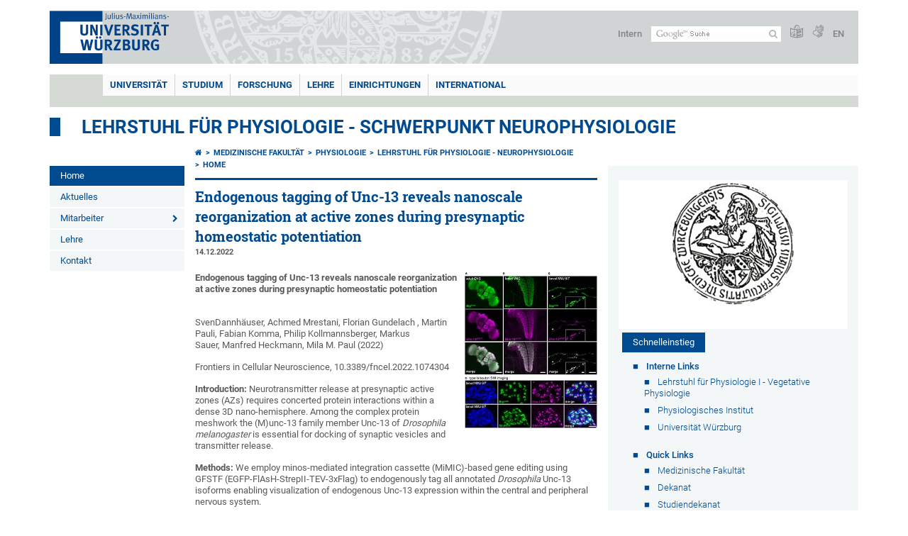

--- FILE ---
content_type: text/html; charset=utf-8
request_url: https://www.med.uni-wuerzburg.de/physiologie/neurophysiologie/home/einzelansicht-publikationen/news/endogenous-tagging-of-unc-13-reveals-nanoscale-reorganization-at-active-zones-during-presynaptic-homeostatic-potentiation/
body_size: 13075
content:
<!DOCTYPE html>
<html dir="ltr" lang="de-DE">
<head>

<meta charset="utf-8">
<!-- 
	This website is powered by TYPO3 - inspiring people to share!
	TYPO3 is a free open source Content Management Framework initially created by Kasper Skaarhoj and licensed under GNU/GPL.
	TYPO3 is copyright 1998-2026 of Kasper Skaarhoj. Extensions are copyright of their respective owners.
	Information and contribution at https://typo3.org/
-->



<title>Endogenous tagging of Unc-13 reveals nanoscale reorganization at active zones during presynaptic homeostatic potentiation - Lehrstuhl für Physiologie - Schwerpunkt Neurophysiologie</title>
<meta http-equiv="x-ua-compatible" content="IE=edge" />
<meta name="generator" content="TYPO3 CMS" />
<meta name="viewport" content="width=device-width, initial-scale=1.0" />
<meta property="og:title" content="Endogenous tagging of Unc-13 reveals nanoscale reorganization at active zones during presynaptic homeostatic potentiation" />
<meta property="og:type" content="article" />
<meta property="og:url" content="https://www.med.uni-wuerzburg.de/physiologie/neurophysiologie/home/einzelansicht-publikationen/news/endogenous-tagging-of-unc-13-reveals-nanoscale-reorganization-at-active-zones-during-presynaptic-homeostatic-potentiation/" />
<meta property="og:image" content="https://www.med.uni-wuerzburg.de/fileadmin/_processed_/a/e/csm_fncel-16-1074304-g002_a78e78347e.jpeg" />
<meta property="og:image:width" content="1200" />
<meta property="og:image:height" content="1409" />
<meta name="twitter:card" content="summary" />
<meta name="date" content="2025-01-14" />


<link rel="stylesheet" href="/typo3temp/assets/compressed/merged-4b37a4b28e2011f9d17d18f413625de8-a90861707536465aaacbf512ee3ae60e.css.gzip?1765952950" media="all">
<link rel="stylesheet" href="/typo3temp/assets/compressed/merged-bd468f30b20fb3c6f9b7630b03866698-2c918c4544e4cf419b5aec44df6138a5.css.gzip?1701247136" media="screen">
<link rel="stylesheet" href="/typo3temp/assets/compressed/merged-21d7f4fc9e3c117c006b7a474b70d346-67702bc64d7a3ad4028482a349dab7c5.css.gzip?1701247136" media="print">



<script src="/typo3temp/assets/compressed/merged-cbc3b9cee04d0b5ce1db5b83afe78ea0-0d2b905a0f6ee977d2e028a16261b062.js.gzip?1701247136"></script>


<link rel="apple-touch-icon" sizes="180x180" href="/typo3conf/ext/uw_sitepackage/Resources/Public/Images/Favicons/apple-touch-icon.png">
        <link rel="icon" type="image/png" sizes="32x32" href="/typo3conf/ext/uw_sitepackage/Resources/Public/Images/Favicons/favicon-32x32.png">
        <link rel="icon" type="image/png" sizes="16x16" href="/typo3conf/ext/uw_sitepackage/Resources/Public/Images/Favicons/favicon-16x16.png">
        <link rel="manifest" href="/typo3conf/ext/uw_sitepackage/Resources/Public/Images/Favicons/manifest.json">
        <link rel="mask-icon" href="/typo3conf/ext/uw_sitepackage/Resources/Public/Images/Favicons/safari-pinned-tab.svg" color="#2b5797">
        <meta name="theme-color" content="#ffffff"><link rel="alternate" type="application/rss+xml" title="RSS-Feed Universität Würzburg: Neuigkeiten" href="https://www.uni-wuerzburg.de/index.php?id=1334&type=100" /><link rel="alternate" type="application/rss+xml" title="RSS-Feed Universität Würzburg: Aktuelle Veranstaltungen" href="https://www.uni-wuerzburg.de/index.php?id=197207&type=151" /><style>
    #mobile-mega-navigation {
        display: none;
    }

    #mobile-mega-navigation.mm-opened {
        display: inherit;
    }
</style>
<!-- Matomo Tracking -->
<script type="text/javascript">
    $.ajax({
        data: {
            "module": "API",
            "method": "UniWueTracking.getTrackingScript",
            "location": window.location.href
        },
        url: "https://webstats.uni-wuerzburg.de",
        dataType: "html",
        success: function(script) {
            $('body').append(script);
        } 
    });
</script>
<!-- End Matomo Tracking -->
<!-- Matomo Tag Manager -->
<script>
  var _mtm = window._mtm = window._mtm || [];
  _mtm.push({'mtm.startTime': (new Date().getTime()), 'event': 'mtm.Start'});
  (function() {
    var d=document, g=d.createElement('script'), s=d.getElementsByTagName('script')[0];
    g.async=true; g.src='https://webstats.uni-wuerzburg.de/js/container_81AEXS1l.js'; s.parentNode.insertBefore(g,s);
  })();
</script>
<!-- End Matomo Tag Manager -->
<link rel="canonical" href="https://www.med.uni-wuerzburg.de/physiologie/neurophysiologie/home/einzelansicht-publikationen/news/endogenous-tagging-of-unc-13-reveals-nanoscale-reorganization-at-active-zones-during-presynaptic-homeostatic-potentiation/"/>

<link rel="alternate" hreflang="de-DE" href="https://www.med.uni-wuerzburg.de/physiologie/neurophysiologie/home/einzelansicht-publikationen/news/endogenous-tagging-of-unc-13-reveals-nanoscale-reorganization-at-active-zones-during-presynaptic-homeostatic-potentiation/"/>
<link rel="alternate" hreflang="en" href="https://www.med.uni-wuerzburg.de/en/department-of-physiology/neurophysiologie/home/publications/news/endogenous-tagging-of-unc-13-reveals-nanoscale-reorganization-at-active-zones-during-presynaptic-homeostatic-potentiation/"/>
<link rel="alternate" hreflang="x-default" href="https://www.med.uni-wuerzburg.de/physiologie/neurophysiologie/home/einzelansicht-publikationen/news/endogenous-tagging-of-unc-13-reveals-nanoscale-reorganization-at-active-zones-during-presynaptic-homeostatic-potentiation/"/>
</head>
<body>
<nav role="presentation" aria-hidden="true" id="mobile-mega-navigation">
    <ul class="first-level"><li><a href="/physiologie/neurophysiologie/" title="Home">Home</a></li><li><a href="/physiologie/neurophysiologie/aktuelles/" title="Aktuelles">Aktuelles</a></li><li><a href="/physiologie/neurophysiologie/mitarbeiter/mitarbeiter-des-lehrstuhls/" title="Mitarbeiter">Mitarbeiter</a><ul class="second-level"><li><a href="/physiologie/neurophysiologie/mitarbeiter/mitarbeiter-des-lehrstuhls/" title="Mitarbeiter des Lehrstuhls">Mitarbeiter des Lehrstuhls</a></li><li><a href="/physiologie/neurophysiologie/mitarbeiter/mitarbeiter-des-instituts/" title="Mitarbeiter des Instituts">Mitarbeiter des Instituts</a></li></ul></li><li><a href="/physiologie/lehre/wintersemester/vorlesungen/" title="Lehre">Lehre</a></li><li><a href="/physiologie/neurophysiologie/kontakt/" title="Kontakt">Kontakt</a></li></ul>
</nav>

<div class="mobile-mega-navigation__additional-data">
    <a href="#page-wrapper" id="close-mobile-navigation" title="Navigation schließen"></a>
    
  
    
      
    
      
        <a href="/en/department-of-physiology/neurophysiologie/home/publications/news/endogenous-tagging-of-unc-13-reveals-nanoscale-reorganization-at-active-zones-during-presynaptic-homeostatic-potentiation/">English</a>
      
    
  

    <a href="https://www.uni-wuerzburg.de/sonstiges/login/" title="Intern">Intern</a>
    
        <a class="page-header__icon-link" title="Zusammenfassung der Webseite in leichter Sprache" href="https://www.uni-wuerzburg.de/sonstiges/barrierefreiheit/leichte-sprache/">
  <span class="icon-easy-to-read"></span>
</a>

    
    
        <a class="page-header__icon-link" title="Zusammenfassung der Webseite in Gebärdensprache" href="https://www.uni-wuerzburg.de/sonstiges/barrierefreiheit/gebaerdenvideos/">
  <span class="icon-sign-language"></span>
</a>

    
    <div>
        <form action="/suche/" class="page-header__search-form" role="search">
    <input type="hidden" name="ie" value="utf-8" />
    <input type="hidden" name="as_sitesearch" value="www.physiologie.uni-wuerzburg.de/"/>
    <div class="page-header__search-form-input">
        <input type="text" name="q" title="" class="page-header__search-input page-header__search-input-de" aria-label="Suche auf Webseite mit Google" />

        <!-- Some IE does not submit a form without a submit button -->
        <input type="submit" value="Suche absenden" style="text-indent:-9999px" class="page-header__search-form-submit"/>
    </div>
</form>

    </div>
</div>


        <header role="banner" class="page-header">
            <a href="#mobile-mega-navigation" id="open-mobile-navigation" title="Navigation öffnen oder schließen"><span></span><span></span><span></span></a>
            <div class="page-header__logo">
                <a class="page-header__logo-link" href="https://www.uni-wuerzburg.de/">
                    <img src="/typo3conf/ext/uw_sitepackage/Resources/Public/Images/uni-wuerzburg-logo.svg" alt="Zur Startseite" class="page-header__logo-full ">

                </a>
            </div>
            
            <div class="page-header__menu">
                <ul>
                    <li><a href="https://www.uni-wuerzburg.de/sonstiges/login/" title="Intern">Intern</a></li>
                    <li>
                        <form action="/suche/" class="page-header__search-form" role="search">
    <input type="hidden" name="ie" value="utf-8" />
    <input type="hidden" name="as_sitesearch" value="www.physiologie.uni-wuerzburg.de/"/>
    <div class="page-header__search-form-input">
        <input type="text" name="q" title="" class="page-header__search-input page-header__search-input-de" aria-label="Suche auf Webseite mit Google" />

        <!-- Some IE does not submit a form without a submit button -->
        <input type="submit" value="Suche absenden" style="text-indent:-9999px" class="page-header__search-form-submit"/>
    </div>
</form>

                    </li>
                    
                        <li>
                            <a class="page-header__icon-link" title="Zusammenfassung der Webseite in leichter Sprache" href="https://www.uni-wuerzburg.de/sonstiges/barrierefreiheit/leichte-sprache/">
  <span class="icon-easy-to-read"></span>
</a>

                        </li>
                    
                    
                        <li>
                            <a class="page-header__icon-link" title="Zusammenfassung der Webseite in Gebärdensprache" href="https://www.uni-wuerzburg.de/sonstiges/barrierefreiheit/gebaerdenvideos/">
  <span class="icon-sign-language"></span>
</a>

                        </li>
                    
                    <li>
                        
  
    
      
    
      
        <a href="/en/department-of-physiology/neurophysiologie/home/publications/news/endogenous-tagging-of-unc-13-reveals-nanoscale-reorganization-at-active-zones-during-presynaptic-homeostatic-potentiation/">EN</a>
      
    
  

                    </li>
                </ul>
            </div>
        </header>
    

<div id="page-wrapper" data-label-next="Nächstes Element" data-label-prev="Vorheriges Element">
    <div class="hero-element">
    <nav role="navigation" class="mega-navigation"><ul class="mega-navigation__menu-level1"><li class="mega-navigation__link-level1 has-sub" aria-haspopup="true" aria-expanded="false"><a href="https://www.uni-wuerzburg.de/" title="Universität" class="level1">Universität</a><div class="mega-navigation__submenu-container"><div class="col"><ul><li class="mega-navigation__link-level2 bold"><a href="https://www.uni-wuerzburg.de/aktuelles/"><span class="icon-chevron-right"></span>Aktuelles</a><li class="mega-navigation__link-level2"><a href="https://www.uni-wuerzburg.de/aktuelles/pressemitteilungen/archiv/"><span class="icon-chevron-right"></span>Pressemitteilungen</a></li><li class="mega-navigation__link-level2"><a href="https://www.uni-wuerzburg.de/aktuelles/einblick/"><span class="icon-chevron-right"></span>einBLICK-Magazin</a></li><li class="mega-navigation__link-level2"><a href="https://www.uni-wuerzburg.de/presse/aktuell/pressespiegel/"><span class="icon-chevron-right"></span>Pressespiegel</a></li><li class="mega-navigation__link-level2"><a href="https://www.uni-wuerzburg.de/aktuelles/podcast/"><span class="icon-chevron-right"></span>JMU Podcast</a></li><li class="mega-navigation__link-level2"><a href="https://www.uni-wuerzburg.de/aktuelles/veranstaltungen/"><span class="icon-chevron-right"></span>Veranstaltungen</a></li><li class="mega-navigation__link-level2"><a href="https://www.uni-wuerzburg.de/karriere/"><span class="icon-chevron-right"></span>Karriereportal</a></li></li></ul></div><div class="col"><ul><li class="mega-navigation__link-level2 bold"><a href="https://www.uni-wuerzburg.de/universitaet/"><span class="icon-chevron-right"></span>Die JMU</a><li class="mega-navigation__link-level2"><a href="https://www.uni-wuerzburg.de/universitaet/universitaetsleitung/"><span class="icon-chevron-right"></span>Universitätsleitung</a></li><li class="mega-navigation__link-level2"><a href="https://www.uni-wuerzburg.de/universitaet/zahlen/"><span class="icon-chevron-right"></span>Zahlen und Fakten</a></li><li class="mega-navigation__link-level2"><a href="https://www.uni-wuerzburg.de/chancengleichheit/"><span class="icon-chevron-right"></span>Chancengleichheit</a></li><li class="mega-navigation__link-level2"><a href="https://www.uni-wuerzburg.de/chancengleichheit/familiengerechte-universitaet/"><span class="icon-chevron-right"></span>Familiengerechte Universität</a></li><li class="mega-navigation__link-level2"><a href="https://www.uni-wuerzburg.de/qm/"><span class="icon-chevron-right"></span>Qualitätsmanagement</a></li><li class="mega-navigation__link-level2"><a href="https://www.uni-wuerzburg.de/personalentwicklung/"><span class="icon-chevron-right"></span>Personalentwicklung</a></li><li class="mega-navigation__link-level2"><a href="https://www.uni-wuerzburg.de/pse/"><span class="icon-chevron-right"></span>Lehrerbildung</a></li></li><li class="mega-navigation__link-level2 bold"><a href="https://www.uni-wuerzburg.de/einrichtungen/fakultaeten/"><span class="icon-chevron-right"></span>Fakultäten</a></li></ul></div><div class="col"><ul><li class="mega-navigation__link-level2 bold"><a href="https://www.uni-wuerzburg.de/universitaet/nachhaltigkeit/"><span class="icon-chevron-right"></span>Nachhaltigkeit</a></li><li class="mega-navigation__link-level2 bold"><a href="https://www.uni-wuerzburg.de/transfer/"><span class="icon-chevron-right"></span>Transfer</a></li><li class="mega-navigation__link-level2 bold"><a href="https://www.uni-wuerzburg.de/unternehmenundfoerderer/"><span class="icon-chevron-right"></span>Unternehmen und Förderer</a><li class="mega-navigation__link-level2"><a href="https://www.uni-wuerzburg.de/deutschlandstipendium/"><span class="icon-chevron-right"></span>Deutschland-Stipendium</a></li><li class="mega-navigation__link-level2"><a href="https://uni-wuerzburg-gmbh.de/jobmesse/"><span class="icon-chevron-right"></span>Jobmesse Study&Stay</a></li><li class="mega-navigation__link-level2"><a href="https://www.uni-wuerzburg.de/unibund" target="_blank"><span class="icon-chevron-right"></span>Universitätsbund</a></li><li class="mega-navigation__link-level2"><a href="https://www.uni-wuerzburg.de/stipendien/stipendien-inland/kurzinfos-zu-den-foerdereinrichtungen/"><span class="icon-chevron-right"></span>Stiftungen</a></li></li></ul></div><div class="col"><ul><li class="mega-navigation__link-level2 bold"><a href="https://www.uni-wuerzburg.de/sonstiges/lageplan/"><span class="icon-chevron-right"></span>Standorte und Anfahrt</a></li><li class="mega-navigation__link-level2 bold"><a href="https://www.uni-wuerzburg.de/sonstiges/kontakt/"><span class="icon-chevron-right"></span>Kontakt</a><li class="mega-navigation__link-level2"><a href="https://www.uni-wuerzburg.de/universitaet/gaeste-stadt-region/"><span class="icon-chevron-right"></span>Gäste und Besucher</a></li><li class="mega-navigation__link-level2"><a href="https://www.uni-wuerzburg.de/verwaltung/agtu/aufgaben/gesundheitsschutz/hilfe-im-notfall/"><span class="icon-chevron-right"></span>Hilfe im Notfall</a></li><li class="mega-navigation__link-level2"><a href="https://www.uni-wuerzburg.de/beschaeftigte/"><span class="icon-chevron-right"></span>Informationen für Beschäftigte</a></li><li class="mega-navigation__link-level2"><a href="https://www.uni-wuerzburg.de/presse/"><span class="icon-chevron-right"></span>Pressestelle</a></li><li class="mega-navigation__link-level2"><a href="https://www.uni-wuerzburg.de/studium/zsb/"><span class="icon-chevron-right"></span>Studienberatung</a></li><li class="mega-navigation__link-level2"><a href="https://www.uni-wuerzburg.de/verwaltung/stoerungen/"><span class="icon-chevron-right"></span>Störungsannahme Technischer Betrieb</a></li><li class="mega-navigation__link-level2"><a href="https://wueaddress.uni-wuerzburg.de/"><span class="icon-chevron-right"></span>Telefon- und Adressverzeichnis</a></li></li></ul></div><div class="clear"></div></div></li><li class="mega-navigation__link-level1 has-sub" aria-haspopup="true" aria-expanded="false"><a href="https://www.uni-wuerzburg.de/studium/" title="Studium" class="level1">Studium</a><div class="mega-navigation__submenu-container"><div class="col"><ul><li class="mega-navigation__link-level2 bold"><a href="https://www.uni-wuerzburg.de/studium/wegweiser/"><span class="icon-chevron-right"></span>Dein Wegweiser ins Studium</a><li class="mega-navigation__link-level2"><a href="https://www.uni-wuerzburg.de/studium/studienangelegenheiten/bewerbung-und-einschreibung/"><span class="icon-chevron-right"></span>Bewerben und einschreiben</a></li><li class="mega-navigation__link-level2"><a href="https://www.uni-wuerzburg.de/international/studieren-im-ausland/"><span class="icon-chevron-right"></span>Im Ausland studieren</a></li><li class="mega-navigation__link-level2"><a href="https://www.uni-wuerzburg.de/universitaet/gaeste-stadt-region/"><span class="icon-chevron-right"></span>Leben in Würzburg</a></li><li class="mega-navigation__link-level2"><a href="https://www.uni-wuerzburg.de/studium/angebot/"><span class="icon-chevron-right"></span>Studienangebot</a></li><li class="mega-navigation__link-level2"><a href="https://www.uni-wuerzburg.de/studium/zsb/"><span class="icon-chevron-right"></span>Studienberatung</a></li></li></ul></div><div class="col"><ul><li class="mega-navigation__link-level2 bold"><a href="https://www.uni-wuerzburg.de/studium/studienbeginn/"><span class="icon-chevron-right"></span>Studienbeginn</a><li class="mega-navigation__link-level2"><a href="https://www.uni-wuerzburg.de/studium/zsb/info/checkliste/"><span class="icon-chevron-right"></span>Erste Schritte</a></li></li><li class="mega-navigation__link-level2 bold"><a href="https://www.uni-wuerzburg.de/studium/angebote/"><span class="icon-chevron-right"></span>Angebote für</a><li class="mega-navigation__link-level2"><a href="https://www.uni-wuerzburg.de/studium/generale/"><span class="icon-chevron-right"></span>Gasthörer</a></li><li class="mega-navigation__link-level2"><a href="https://www.uni-wuerzburg.de/pse/"><span class="icon-chevron-right"></span>Lehrkräfte</a></li><li class="mega-navigation__link-level2"><a href="https://www.uni-wuerzburg.de/studium/zsb/veranst/projekte/"><span class="icon-chevron-right"></span>Schüler und Kinder</a></li></li><li class="mega-navigation__link-level2 bold"><a href="https://www.uni-wuerzburg.de/stipendien/"><span class="icon-chevron-right"></span>Stipendien</a></li></ul></div><div class="col"><ul><li class="mega-navigation__link-level2 bold"><a href="https://www.uni-wuerzburg.de/studium/im-studium/"><span class="icon-chevron-right"></span>Im Studium</a><li class="mega-navigation__link-level2"><a href="https://www.uni-wuerzburg.de/lehre/betreuen-und-beraten/beratungsstellen-an-der-jmu/"><span class="icon-chevron-right"></span>Beratung und Betreuung</a></li><li class="mega-navigation__link-level2"><a href="https://www.uni-wuerzburg.de/studium/studienangelegenheiten/fristen-und-termine/"><span class="icon-chevron-right"></span>Fristen und Termine</a></li><li class="mega-navigation__link-level2"><a href="https://www.uni-wuerzburg.de/studium/im-studium/kurse/"><span class="icon-chevron-right"></span>Kurse und Zusatzqualifikationen</a></li><li class="mega-navigation__link-level2"><a href="https://www.uni-wuerzburg.de/studium/im-studium/"><span class="icon-chevron-right"></span>Online-Dienste</a></li><li class="mega-navigation__link-level2"><a href="https://www.uni-wuerzburg.de/studium/pruefungsamt/"><span class="icon-chevron-right"></span>Prüfungsangelegenheiten</a></li><li class="mega-navigation__link-level2"><a href="https://www.uni-wuerzburg.de/studium/studienangelegenheiten/"><span class="icon-chevron-right"></span>Studienangelegenheiten</a></li><li class="mega-navigation__link-level2"><a href="https://wuestudy.zv.uni-wuerzburg.de/qisserver/pages/cm/exa/coursecatalog/showCourseCatalog.xhtml?_flowId=showCourseCatalog-flow&amp;_flowExecutionKey=e2s1"><span class="icon-chevron-right"></span>Vorlesungsverzeichnis</a></li></li></ul></div><div class="col"><ul><li class="mega-navigation__link-level2 bold"><a href="https://www.uni-wuerzburg.de/studium/nach-dem-studium/"><span class="icon-chevron-right"></span>Nach dem Studium</a><li class="mega-navigation__link-level2"><a href="https://www.uni-wuerzburg.de/alumni/"><span class="icon-chevron-right"></span>Alumni-Verein</a></li><li class="mega-navigation__link-level2"><a href="https://www.uni-wuerzburg.de/career/"><span class="icon-chevron-right"></span>Career Centre</a></li><li class="mega-navigation__link-level2"><a href="https://www.uni-wuerzburg.de/sft/gruendungsfoerderung/"><span class="icon-chevron-right"></span>Gründungsberatung</a></li><li class="mega-navigation__link-level2"><a href="https://www.uni-wuerzburg.de/studium/studienangelegenheiten/promotionsstudium/"><span class="icon-chevron-right"></span>Promotion</a></li><li class="mega-navigation__link-level2"><a href="https://www.uni-wuerzburg.de/graduate-academy/"><span class="icon-chevron-right"></span>Graduate Academy</a></li></li></ul></div><div class="clear"></div></div></li><li class="mega-navigation__link-level1 has-sub" aria-haspopup="true" aria-expanded="false"><a href="https://www.uni-wuerzburg.de/forschung/" title="Forschung" class="level1">Forschung</a><div class="mega-navigation__submenu-container"><div class="col"><ul><li class="mega-navigation__link-level2 bold"><a href="https://www.uni-wuerzburg.de/forschung/forschungsprofil/"><span class="icon-chevron-right"></span>Forschungsprofil</a></li><li class="mega-navigation__link-level2 bold"><a href="https://www.uni-wuerzburg.de/forschung/forschungsinfrastrukturen/"><span class="icon-chevron-right"></span>Forschungsinfrastrukturen</a></li><li class="mega-navigation__link-level2 bold"><a href="https://www.uni-wuerzburg.de/forschung/auszeichnungen/"><span class="icon-chevron-right"></span>Auszeichnungen und Rankings</a></li><li class="mega-navigation__link-level2 bold"><a href="https://www.uni-wuerzburg.de/exzellenz/"><span class="icon-chevron-right"></span>Exzellenzstrategie</a><li class="mega-navigation__link-level2"><a href="https://www.ctqmat.de/de/home"><span class="icon-chevron-right"></span>Exzellenzcluster ctd.qmat</a></li><li class="mega-navigation__link-level2"><a href="https://www.uni-wuerzburg.de/nucleate/"><span class="icon-chevron-right"></span>Exzellenzcluster NUCLEATE</a></li></li></ul></div><div class="col"><ul><li class="mega-navigation__link-level2 bold"><a href="https://www.uni-wuerzburg.de/forschung/unsere-forschungsprojekte/"><span class="icon-chevron-right"></span>Forschungsprojekte</a></li><li class="mega-navigation__link-level2 bold"><a href="https://www.uni-wuerzburg.de/transfer/"><span class="icon-chevron-right"></span>Forschungs- und Technologietransfer</a></li><li class="mega-navigation__link-level2 bold"><a href="https://www.uni-wuerzburg.de/forschung/internationales/"><span class="icon-chevron-right"></span>Angebote für Gastwissenschaftlerinnen und Gastwissenschaftler</a></li><li class="mega-navigation__link-level2 bold"><a href="https://www.uni-wuerzburg.de/forschung/verantwortung/"><span class="icon-chevron-right"></span>Verantwortung in der Forschung</a></li></ul></div><div class="col"><ul><li class="mega-navigation__link-level2 bold"><a href="https://www.uni-wuerzburg.de/forschung/foerderung-im-fruehen-karrierestadium/"><span class="icon-chevron-right"></span>Förderung im frühen Karrierestadium</a><li class="mega-navigation__link-level2"><a href="https://www.graduateschools.uni-wuerzburg.de/"><span class="icon-chevron-right"></span>Graduate Schools</a></li><li class="mega-navigation__link-level2"><a href="https://www.uni-wuerzburg.de/graduate-academy/"><span class="icon-chevron-right"></span>Graduate Academy</a></li><li class="mega-navigation__link-level2"><a href="https://www.uni-wuerzburg.de/forschung/foerderung-im-fruehen-karrierestadium/postdocs/"><span class="icon-chevron-right"></span>Postdoc-Netzwerk</a></li><li class="mega-navigation__link-level2"><a href="https://www.uni-wuerzburg.de/forschung/foerderung-im-fruehen-karrierestadium/nachwuchsgruppen/"><span class="icon-chevron-right"></span>Nachwuchsgruppen</a></li></li></ul></div><div class="clear"></div></div></li><li class="mega-navigation__link-level1 has-sub" aria-haspopup="true" aria-expanded="false"><a href="https://www.uni-wuerzburg.de/lehre/" title="Lehre" class="level1">Lehre</a><div class="mega-navigation__submenu-container"><div class="col"><ul><li class="mega-navigation__link-level2 bold"><a href="https://www.uni-wuerzburg.de/lehre/profil/"><span class="icon-chevron-right"></span>Profil</a><li class="mega-navigation__link-level2"><a href="https://www.uni-wuerzburg.de/lehre/profil/qualitaetsziele/"><span class="icon-chevron-right"></span>Qualitätsziele</a></li><li class="mega-navigation__link-level2"><a href="https://www.uni-wuerzburg.de/lehre/profil/internationalisierung-der-hochschullehre/"><span class="icon-chevron-right"></span>Internationalisierung der Lehre</a></li></li><li class="mega-navigation__link-level2 bold"><a href="https://www.uni-wuerzburg.de/qm/"><span class="icon-chevron-right"></span>Qualität in Studium und Lehre</a><li class="mega-navigation__link-level2"><a href="https://www.uni-wuerzburg.de/qm/qualitaetsmanagement-fuer-studium-und-lehre/"><span class="icon-chevron-right"></span>Qualitätsmanagement</a></li><li class="mega-navigation__link-level2"><a href="https://www.uni-wuerzburg.de/qm/studiengangentwicklung/"><span class="icon-chevron-right"></span>Studiengangentwicklung</a></li><li class="mega-navigation__link-level2"><a href="https://www.uni-wuerzburg.de/qm/akkreditierung/"><span class="icon-chevron-right"></span>Zertifizierung und Akkreditierung</a></li></li></ul></div><div class="col"><ul><li class="mega-navigation__link-level2 bold"><a href="https://www.uni-wuerzburg.de/lehre/lehren/"><span class="icon-chevron-right"></span>Lehren</a><li class="mega-navigation__link-level2"><a href="https://www.uni-wuerzburg.de/lehre/lehren/rahmenbedingungen/"><span class="icon-chevron-right"></span>Rahmenbedingungen</a></li><li class="mega-navigation__link-level2"><a href="https://www.uni-wuerzburg.de/lehre/lehren/lernziele/"><span class="icon-chevron-right"></span>Lernziele</a></li><li class="mega-navigation__link-level2"><a href="https://www.uni-wuerzburg.de/lehre/lehre-innovativ/lehr-lern-aktivitaeten/"><span class="icon-chevron-right"></span>Lehr-Lern-Aktivitäten</a></li><li class="mega-navigation__link-level2"><a href="https://www.uni-wuerzburg.de/lehre/lehren/pruefen/"><span class="icon-chevron-right"></span>Prüfen</a></li><li class="mega-navigation__link-level2"><a href="https://www.uni-wuerzburg.de/lehre/lehren/evaluieren/"><span class="icon-chevron-right"></span>Evaluieren</a></li></li><li class="mega-navigation__link-level2 bold"><a href="https://www.uni-wuerzburg.de/lehre/lehre-innovativ/"><span class="icon-chevron-right"></span>Lehre innovativ</a><li class="mega-navigation__link-level2"><a href="https://www.uni-wuerzburg.de/lehre/lehre-innovativ/lehrpreise/"><span class="icon-chevron-right"></span>Lehrpreise</a></li><li class="mega-navigation__link-level2"><a href="https://www.uni-wuerzburg.de/lehre/lehre-innovativ/ideenpool-fuer-gute-lehre/"><span class="icon-chevron-right"></span>Ideenpool für gute Lehre</a></li></li></ul></div><div class="col"><ul><li class="mega-navigation__link-level2 bold"><a href="https://www.uni-wuerzburg.de/lehre/weiterbilden/"><span class="icon-chevron-right"></span>Weiterbilden</a><li class="mega-navigation__link-level2"><a href="https://www.uni-wuerzburg.de/zbl/hochschuldidaktik/"><span class="icon-chevron-right"></span>Hochschuldidaktik</a></li><li class="mega-navigation__link-level2"><a href="https://www.uni-wuerzburg.de/pse/"><span class="icon-chevron-right"></span>Lehrerbildung</a></li><li class="mega-navigation__link-level2"><a href="https://www.rz.uni-wuerzburg.de/dienste/multimedia/"><span class="icon-chevron-right"></span>IT-Kurse und Multimedia</a></li></li><li class="mega-navigation__link-level2 bold"><a href="https://www.uni-wuerzburg.de/lehre/betreuen-und-beraten/"><span class="icon-chevron-right"></span>Betreuen und Beraten</a></li></ul></div><div class="col"><ul><li class="mega-navigation__link-level2 bold"><a href="https://www.uni-wuerzburg.de/lehre/"><span class="icon-chevron-right"></span>Service für Lehrende</a><li class="mega-navigation__link-level2"><a href="https://www.uni-wuerzburg.de/lehre/aktuelles/meldungen/"><span class="icon-chevron-right"></span>Ausschreibungen</a></li><li class="mega-navigation__link-level2"><a href="https://www.uni-wuerzburg.de/einrichtungen/ueberblick/"><span class="icon-chevron-right"></span>Einrichtungen</a></li><li class="mega-navigation__link-level2"><a href="https://www.uni-wuerzburg.de/lehre/glossar-lehre/"><span class="icon-chevron-right"></span>Glossar Lehre</a></li><li class="mega-navigation__link-level2"><a href="https://www.rz.uni-wuerzburg.de/dienste/multimedia/videostreaming/"><span class="icon-chevron-right"></span>Lecture</a></li><li class="mega-navigation__link-level2"><a href="https://wuecampus.uni-wuerzburg.de"><span class="icon-chevron-right"></span>WueCampus</a></li><li class="mega-navigation__link-level2"><a href="http://wuestudy.uni-wuerzburg.de"><span class="icon-chevron-right"></span>WueStudy</a></li></li><li class="mega-navigation__link-level2 bold"><a href="https://www.uni-wuerzburg.de/lehre/aktuelles/meldungen/"><span class="icon-chevron-right"></span>Aktuelles aus der Lehre</a></li></ul></div><div class="clear"></div></div></li><li class="mega-navigation__link-level1 has-sub" aria-haspopup="true" aria-expanded="false"><a href="https://www.uni-wuerzburg.de/einrichtungen/" title="Einrichtungen" class="level1">Einrichtungen</a><div class="mega-navigation__submenu-container"><div class="col"><ul><li class="mega-navigation__link-level2 bold"><a href="https://www.uni-wuerzburg.de/einrichtungen/ueberblick/"><span class="icon-chevron-right"></span>Einrichtungen im Überblick</a></li><li class="mega-navigation__link-level2 bold"><a href="https://www.uni-wuerzburg.de/universitaet/"><span class="icon-chevron-right"></span>Universität</a><li class="mega-navigation__link-level2"><a href="https://www.uni-wuerzburg.de/universitaet/universitaetsleitung/"><span class="icon-chevron-right"></span>Universitätsleitung</a></li><li class="mega-navigation__link-level2"><a href="https://www.uni-wuerzburg.de/einrichtungen/ueberblick/"><span class="icon-chevron-right"></span>Beauftragte und Vertretungen</a></li><li class="mega-navigation__link-level2"><a href="https://www.uni-wuerzburg.de/einrichtungen/ueberblick/"><span class="icon-chevron-right"></span>Gremien</a></li><li class="mega-navigation__link-level2"><a href="https://www.uni-wuerzburg.de/stuv/"><span class="icon-chevron-right"></span>Studierendenvertretung</a></li><li class="mega-navigation__link-level2"><a href="https://www.uni-wuerzburg.de/verwaltung/"><span class="icon-chevron-right"></span>Zentralverwaltung</a></li></li><li class="mega-navigation__link-level2 bold"><a href="https://www.uni-wuerzburg.de/forschung/forschungsinfrastrukturen/"><span class="icon-chevron-right"></span>Wissenschaftliche Einrichtungen</a></li></ul></div><div class="col"><ul><li class="mega-navigation__link-level2 bold"><a href="https://www.uni-wuerzburg.de/einrichtungen/fakultaeten/"><span class="icon-chevron-right"></span>Fakultäten</a><li class="mega-navigation__link-level2"><a href="https://www.biologie.uni-wuerzburg.de/"><span class="icon-chevron-right"></span>Biologie</a></li><li class="mega-navigation__link-level2"><a href="https://www.chemie.uni-wuerzburg.de/"><span class="icon-chevron-right"></span>Chemie und Pharmazie</a></li><li class="mega-navigation__link-level2"><a href="https://www.hw.uni-wuerzburg.de/"><span class="icon-chevron-right"></span>Humanwissenschaften</a></li><li class="mega-navigation__link-level2"><a href="https://www.theologie.uni-wuerzburg.de/"><span class="icon-chevron-right"></span>Katholische Theologie</a></li><li class="mega-navigation__link-level2"><a href="https://www.mathematik-informatik.uni-wuerzburg.de/"><span class="icon-chevron-right"></span>Mathematik und Informatik</a></li><li class="mega-navigation__link-level2"><a href="/"><span class="icon-chevron-right"></span>Medizin</a></li><li class="mega-navigation__link-level2"><a href="https://www.phil.uni-wuerzburg.de/"><span class="icon-chevron-right"></span>Philosophische Fakultät</a></li><li class="mega-navigation__link-level2"><a href="https://www.physik.uni-wuerzburg.de/"><span class="icon-chevron-right"></span>Physik und Astronomie</a></li><li class="mega-navigation__link-level2"><a href="https://www.jura.uni-wuerzburg.de/"><span class="icon-chevron-right"></span>Rechtswissenschaften</a></li><li class="mega-navigation__link-level2"><a href="https://www.wiwi.uni-wuerzburg.de/"><span class="icon-chevron-right"></span>Wirtschaftswissenschaften</a></li></li></ul></div><div class="col"><ul><li class="mega-navigation__link-level2 bold"><a href="https://www.uni-wuerzburg.de/einrichtungen/museen/"><span class="icon-chevron-right"></span>Museen und Sammlungen</a></li><li class="mega-navigation__link-level2 bold"><a href="https://www.uni-wuerzburg.de/einrichtungen/bgw/"><span class="icon-chevron-right"></span>Botanischer Garten</a></li><li class="mega-navigation__link-level2 bold"><a href="https://www.uni-wuerzburg.de/einrichtungen/ueberblick/"><span class="icon-chevron-right"></span>Weitere Einrichtungen</a><li class="mega-navigation__link-level2"><a href="https://www.uni-wuerzburg.de/einrichtungen/ueberblick/"><span class="icon-chevron-right"></span>Beratung</a></li><li class="mega-navigation__link-level2"><a href="https://www.uni-wuerzburg.de/chancengleichheit/"><span class="icon-chevron-right"></span>Chancengleichheit</a></li><li class="mega-navigation__link-level2"><a href="https://www.uni-wuerzburg.de/personalentwicklung/"><span class="icon-chevron-right"></span>Fort- und Weiterbildung</a></li><li class="mega-navigation__link-level2"><a href="https://www.uni-wuerzburg.de/international/"><span class="icon-chevron-right"></span>Internationaler Austausch</a></li></li></ul></div><div class="col"><ul><li class="mega-navigation__link-level2 bold"><a href="https://www.uni-wuerzburg.de/einrichtungen/ueberblick/"><span class="icon-chevron-right"></span>Service</a><li class="mega-navigation__link-level2"><a href="https://www.uni-wuerzburg.de/alumni/"><span class="icon-chevron-right"></span>Alumni-Verein</a></li><li class="mega-navigation__link-level2"><a href="https://www.hochschulsport-wuerzburg.de/"><span class="icon-chevron-right"></span>Hochschulsport</a></li><li class="mega-navigation__link-level2"><a href="https://www.uni-wuerzburg.de/presse/"><span class="icon-chevron-right"></span>Pressestelle</a></li><li class="mega-navigation__link-level2"><a href="https://www.rz.uni-wuerzburg.de/"><span class="icon-chevron-right"></span>Rechenzentrum</a></li><li class="mega-navigation__link-level2"><a href="https://www.uni-wuerzburg.de/verwaltung/technischer-betrieb/"><span class="icon-chevron-right"></span>Technischer Betrieb</a></li><li class="mega-navigation__link-level2"><a href="https://unishop.uni-wuerzburg-gmbh.de/"><span class="icon-chevron-right"></span>Unishop</a></li><li class="mega-navigation__link-level2"><a href="https://www.uni-wuerzburg.de/uniarchiv/"><span class="icon-chevron-right"></span>Universitätsarchiv</a></li><li class="mega-navigation__link-level2"><a href="https://www.bibliothek.uni-wuerzburg.de/"><span class="icon-chevron-right"></span>Universitätsbibliothek</a></li><li class="mega-navigation__link-level2"><a href="https://www.wup.uni-wuerzburg.de/"><span class="icon-chevron-right"></span>University Press</a></li><li class="mega-navigation__link-level2"><a href="https://www.uni-wuerzburg.de/zfs/"><span class="icon-chevron-right"></span>Zentrum für Sprachen</a></li></li></ul></div><div class="clear"></div></div></li><li class="mega-navigation__link-level1 has-sub" aria-haspopup="true" aria-expanded="false"><a href="https://www.uni-wuerzburg.de/international/" title="International" class="level1">International</a><div class="mega-navigation__submenu-container"><div class="col"><ul><li class="mega-navigation__link-level2 bold"><a href="https://www.uni-wuerzburg.de/international/studieren-im-ausland/"><span class="icon-chevron-right"></span>Studieren im Ausland</a><li class="mega-navigation__link-level2"><a href="https://www.uni-wuerzburg.de/international/studieren-im-ausland/praktika/"><span class="icon-chevron-right"></span>Auslandspraktika</a></li><li class="mega-navigation__link-level2"><a href="https://www.uni-wuerzburg.de/international/studieren-im-ausland/bewerbung-formulare-downloads/"><span class="icon-chevron-right"></span>Bewerbung und Formulare</a></li><li class="mega-navigation__link-level2"><a href="https://www.uni-wuerzburg.de/gsik/"><span class="icon-chevron-right"></span>Interkulturelle Kompetenz</a></li><li class="mega-navigation__link-level2"><a href="https://www.uni-wuerzburg.de/zfs/sprachen/"><span class="icon-chevron-right"></span>Sprachkurse</a></li></li></ul></div><div class="col"><ul><li class="mega-navigation__link-level2 bold"><a href="https://www.uni-wuerzburg.de/international/studieren-in-wuerzburg/"><span class="icon-chevron-right"></span>Studieren in Würzburg</a><li class="mega-navigation__link-level2"><a href="https://www.uni-wuerzburg.de/studium/studienangelegenheiten/studium-mit-abschlussziel/"><span class="icon-chevron-right"></span>Vollstudium</a></li><li class="mega-navigation__link-level2"><a href="https://www.uni-wuerzburg.de/international/studieren-in-wuerzburg/austauschstudium/"><span class="icon-chevron-right"></span>Austauschstudium</a></li><li class="mega-navigation__link-level2"><a href="https://www.uni-wuerzburg.de/zfs/sprachen/deutsch-als-fremdsprache/"><span class="icon-chevron-right"></span>Deutsch als Fremdsprache</a></li><li class="mega-navigation__link-level2"><a href="https://www.uni-wuerzburg.de/studium/angebot/modulstudien/"><span class="icon-chevron-right"></span>Modulstudien</a></li><li class="mega-navigation__link-level2"><a href="https://www.uni-wuerzburg.de/stuv/referat-ak/win/"><span class="icon-chevron-right"></span>Student Group</a></li></li></ul></div><div class="col"><ul><li class="mega-navigation__link-level2 bold"><a href="https://www.uni-wuerzburg.de/international/dozierenden-und-mitarbeitendenmobilitaet/"><span class="icon-chevron-right"></span>Forschen und Lehren im Ausland</a><li class="mega-navigation__link-level2"><a href="https://www.uni-wuerzburg.de/international/dozierenden-und-mitarbeitendenmobilitaet/dozierendenmobilitaet-sta/"><span class="icon-chevron-right"></span>Kurzzeitdozenturen (STA)</a></li><li class="mega-navigation__link-level2"><a href="https://www.uni-wuerzburg.de/international/dozierenden-und-mitarbeitendenmobilitaet/staff-training-mobility-stt/"><span class="icon-chevron-right"></span>Personalmobilität (STT)</a></li><li class="mega-navigation__link-level2"><a href="https://www.uni-wuerzburg.de/zfs/sprachen/"><span class="icon-chevron-right"></span>Sprachkurse</a></li></li><li class="mega-navigation__link-level2 bold"><a href="https://www.uni-wuerzburg.de/universitaet/gaeste-stadt-region/"><span class="icon-chevron-right"></span>Forschen in Würzburg</a><li class="mega-navigation__link-level2"><a href="https://www.uni-wuerzburg.de/zfs/sprachen/deutsch-als-fremdsprache/"><span class="icon-chevron-right"></span>Deutsch als Fremdsprache</a></li><li class="mega-navigation__link-level2"><a href="https://www.uni-wuerzburg.de/scias/"><span class="icon-chevron-right"></span>Kooperationen (SCIAS)</a></li><li class="mega-navigation__link-level2"><a href="https://www.uni-wuerzburg.de/welcomecentre/"><span class="icon-chevron-right"></span>Welcome Centre</a></li></li></ul></div><div class="col"><ul><li class="mega-navigation__link-level2 bold"><a href="https://www.uni-wuerzburg.de/universitaet/internationalisierung/"><span class="icon-chevron-right"></span>Internationalisierung</a></li><li class="mega-navigation__link-level2 bold"><a href="https://www.uni-wuerzburg.de/international/internationale-beziehungen/"><span class="icon-chevron-right"></span>Internationale Beziehungen</a><li class="mega-navigation__link-level2"><a href="https://www.uni-wuerzburg.de/alumni/"><span class="icon-chevron-right"></span>Alumni</a></li><li class="mega-navigation__link-level2"><a href="https://www.uni-wuerzburg.de/universitaet/partnerunis/charm-eu/"><span class="icon-chevron-right"></span>CHARM-EU</a></li><li class="mega-navigation__link-level2"><a href="https://www.uni-wuerzburg.de/international/internationale-beziehungen/internationale-netzwerke/coimbra-group/"><span class="icon-chevron-right"></span>Coimbra Group</a></li><li class="mega-navigation__link-level2"><a href="https://www.uni-wuerzburg.de/universitaet/partnerunis/"><span class="icon-chevron-right"></span>Partnerhochschulen</a></li></li><li class="mega-navigation__link-level2 bold"><a href="https://www.uni-wuerzburg.de/universitaet/internationalisierung/internationaler-mentor/"><span class="icon-chevron-right"></span>Internationaler Mentor</a></li><li class="mega-navigation__link-level2 bold"><a href="https://www.uni-wuerzburg.de/international/ukraine/"><span class="icon-chevron-right"></span>Ukraine</a></li></ul></div><div class="clear"></div></div></li></ul></nav>
    <div class="hero-element__slider m_default-layout">
        <ul class="hero-element__slider-list"></ul>
        <div class="element__slider-controls hidden">
  <button type="button" class="element__slider-startstop" data-stopped="0" data-start="Animation starten" data-stop="Animation stoppen">
    Animation stoppen
  </button>
</div>
    </div>
</div>
    
    <div class="section-header">
        
                <a href="/physiologie/neurophysiologie/">Lehrstuhl für Physiologie - Schwerpunkt Neurophysiologie</a>
            
    </div>

    
        <div class="content no-padding-lr">
            <div class="default-layout">
                <div class="navigation-left" role="navigation">
                    <ul class="meta-navigation"><li class="meta-navigation__level1"><a href="/physiologie/neurophysiologie/" title="Home" class="meta-navigation__link is-active">Home</a></li><li class="meta-navigation__level1"><a href="/physiologie/neurophysiologie/aktuelles/" title="Aktuelles" class="meta-navigation__link">Aktuelles</a></li><li class="meta-navigation__level1 meta-navigation__has-sub"><a href="/physiologie/neurophysiologie/mitarbeiter/mitarbeiter-des-lehrstuhls/" title="Mitarbeiter" class="meta-navigation__link">Mitarbeiter</a></li><li class="meta-navigation__level1"><a href="/physiologie/lehre/wintersemester/vorlesungen/" title="Lehre" class="meta-navigation__link">Lehre</a></li><li class="meta-navigation__level1"><a href="/physiologie/neurophysiologie/kontakt/" title="Kontakt" class="meta-navigation__link">Kontakt</a></li></ul>
                </div>

                <main class="main-content" role="main">
                    <nav aria-label="Übergeordnete Seiten"><ul class="breadcrumb"><li class="breadcrumb__item"><a class="breadcrumb__link" title="Startseite" href="https://www.uni-wuerzburg.de/"><span class="icon-home"></span></a></li><li class="breadcrumb__item"><a href="/" title="Medizinische Fakultät" class="breadcrumb__link">Medizinische Fakultät</a></li><li class="breadcrumb__item"><a href="/physiologie/" title="physiologie" class="breadcrumb__link">physiologie</a></li><li class="breadcrumb__item"><a href="/physiologie/neurophysiologie/" title="Lehrstuhl für Physiologie - Neurophysiologie" class="breadcrumb__link">Lehrstuhl für Physiologie - Neurophysiologie </a></li><li class="breadcrumb__item"><a href="/physiologie/neurophysiologie/" title="Home" class="breadcrumb__link">Home </a></li></ul></nav>
                    
                    
                    
	

			<div id="c285576" class="frame frame-ruler-after frame-type-news_newsdetail frame-layout-0 frame-space-before-small frame-space-after-small">
				
				
					



				
				
					



				
				

    
    

<article class="news-single__item">
	
	

			
					
	


    
  


	






	
	
	
	



		
		
	















	<h1 class="news-single__item-header">Endogenous tagging of Unc-13 reveals nanoscale reorganization at active zones during presynaptic homeostatic potentiation</h1>

	
					<span class="news-single__item-date">
						14.12.2022
					</span>
		

	

	
			

  


<div class="news-single__item-content">
  
    
      
          <div class="news-single__item-image">
            


		
				
			

		

		<a href="/fileadmin/_processed_/a/e/csm_fncel-16-1074304-g002_25873304f3.jpeg" title="" class="lightbox" rel="lightbox[myImageSet]">
			<img data-imageuid="554205" data-copyright="null" src="/fileadmin/_processed_/a/e/csm_fncel-16-1074304-g002_df21b4168c.jpeg" width="282" height="332" alt="" />
		</a>
	




          </div>
        
    
    
    
      
    
    
  

  <p class="bodytext"><strong>Endogenous tagging of Unc-13 reveals nanoscale reorganization at active zones during presynaptic homeostatic potentiation</strong></p>
<p class="bodytext"><br> SvenDannhäuser, Achmed Mrestani,&nbsp;Florian Gundelach , Martin Pauli, Fabian Komma,&nbsp;Philip Kollmannsberger, Markus Sauer,&nbsp;Manfred Heckmann, Mila M. Paul (2022)</p>
<p class="bodytext">Frontiers in&nbsp;Cellular Neuroscience,&nbsp;10.3389/fncel.2022.1074304</p>
<p class="bodytext"><strong>Introduction:</strong>&nbsp;Neurotransmitter release at presynaptic active zones (AZs) requires concerted protein interactions within a dense 3D nano-hemisphere. Among the complex protein meshwork the (M)unc-13 family member Unc-13 of&nbsp;<em>Drosophila melanogaster</em>&nbsp;is essential for docking of synaptic vesicles and transmitter release.</p>
<p class="bodytext"><strong>Methods:</strong>&nbsp;We employ minos-mediated integration cassette (MiMIC)-based gene editing using GFSTF (EGFP-FlAsH-StrepII-TEV-3xFlag) to endogenously tag all annotated&nbsp;<em>Drosophila</em>&nbsp;Unc-13 isoforms enabling visualization of endogenous Unc-13 expression within the central and peripheral nervous system.</p>
<p class="bodytext"><strong>Results and discussion:</strong>&nbsp;Electrophysiological characterization using two-electrode voltage clamp (TEVC) reveals that evoked and spontaneous synaptic transmission remain unaffected in&nbsp;<em>unc-13<em><sup>GFSTF</sup></em></em>&nbsp;3rd instar larvae and acute presynaptic homeostatic potentiation (PHP) can be induced at control levels. Furthermore, multi-color structured-illumination shows precise co-localization of Unc-13<sup>GFSTF</sup>, Bruchpilot, and GluRIIA-receptor subunits within the synaptic mesoscale. Localization microscopy in combination with HDBSCAN algorithms detect Unc-13<sup>GFSTF</sup>&nbsp;subclusters that move toward the AZ center during PHP with unaltered Unc-13<sup>GFSTF</sup>protein levels.</p>
<p class="bodytext"><a href="https://www.frontiersin.org/articles/10.3389/fncel.2022.1074304/full" target="_blank" class="external-link-new-window" rel="noreferrer">link PDF</a></p>
<p class="bodytext">&nbsp;</p>
<p class="bodytext">&nbsp;</p>
  <div class="clear"></div>
</div>




		

	




	




	





	

	
			<p class="align-right news-more">
				<a class="js-news-back" href="/physiologie/neurophysiologie/">
					Zurück
				</a>
			</p>
		

				

		

</article>




				
					

    <p>
        <a href="#top">Nach oben</a>
    </p>



				
				
					



				
			</div>

		


                </main>

                <aside class="aside-content  has-content" role="complementary">
                    
	

			<div id="c158320" class="frame frame-default frame-type-image frame-layout-0 frame-space-after-large">
				
				
					



				
				
					



				
				

	
			<div class="ce-image ce-center ce-above">
				


	

			

			<div class="ce-gallery" data-ce-columns="1" data-ce-images="1">
				
					<div class="ce-outer">
						<div class="ce-inner">
				
				
					<div class="ce-row">
						
							
								<div class="ce-column">
									


		
<figure class="image">
	
			<a href="https://www.med.uni-wuerzburg.de/" title="Medizinische Fakultät" target="_blank">
				


    
    
  



<img data-imageuid="19918" data-copyright="&quot;&quot;" class="image-embed-item" title="Medizinische Fakultät" alt="Medizinische Fakultät" src="/fileadmin/_migrated/pics/logo_21.jpg" width="180" height="180" />


			</a>
		
	
</figure>


	


								</div>
							
						
					</div>
				
				
			</div>
			</div>
	
	</div>

		




			</div>
		



				
					



				
				
					



				
			</div>

		


	

			<div id="c158319" class="frame frame-custom-21 frame-type-menu_sitemap_pages frame-layout-0 frame-space-after-medium">
				
				
					



				
				
					

	
		<header>
			

	
			<h3 class="">
				Schnelleinstieg
			</h3>
		



			



			



		</header>
	



				
				

	
		<div class="csc-sitemap">
			

	
		<ul>
			
				<li>
					<a href="/physiologie/neurophysiologie/rahmen/schnelleinstieg/interne-links/" title="Interne Links">
					<span>Interne Links</span>
					</a>
					

	
		<ul>
			
				<li>
					<a href="/physiologie/vegetative-physiologie/" title="Lehrstuhl für Physiologie I - Vegetative Physiologie">
					<span>Lehrstuhl für Physiologie I - Vegetative Physiologie</span>
					</a>
					

	


				</li>
			
				<li>
					<a href="/physiologie/" title="Physiologisches Institut">
					<span>Physiologisches Institut</span>
					</a>
					

	


				</li>
			
				<li>
					<a href="https://www.uni-wuerzburg.de/" title="Universität Würzburg">
					<span>Universität Würzburg</span>
					</a>
					

	


				</li>
			
		</ul>
	


				</li>
			
				<li>
					<a href="/physiologie/neurophysiologie/rahmen/schnelleinstieg/quick-links/" title="Quick Links">
					<span>Quick Links</span>
					</a>
					

	
		<ul>
			
				<li>
					<a href="/" title="Medizinische Fakultät">
					<span>Medizinische Fakultät</span>
					</a>
					

	


				</li>
			
				<li>
					<a href="/fakultaet/organisation/dekanat-der-medizinischen-fakultaet/" title="Dekanat">
					<span>Dekanat</span>
					</a>
					

	


				</li>
			
				<li>
					<a href="/studium/" title="Studiendekanat">
					<span>Studiendekanat</span>
					</a>
					

	


				</li>
			
				<li>
					<a href="https://wuecampus.uni-wuerzburg.de/moodle/" title="Kommentiertes Vorlesungsverzeichnis">
					<span>Kommentiertes Vorlesungsverzeichnis</span>
					</a>
					

	


				</li>
			
				<li>
					<a href="https://www.uni-wuerzburg.de/studium/pruefungsamt/" title="Prüfungsamt">
					<span>Prüfungsamt</span>
					</a>
					

	


				</li>
			
				<li>
					<a href="/fachschaft/" title="Fachschaft">
					<span>Fachschaft</span>
					</a>
					

	


				</li>
			
				<li>
					<a href="https://wuestudy.uni-wuerzburg.de" title="WueStudy">
					<span>WueStudy</span>
					</a>
					

	


				</li>
			
				<li>
					<a href="https://www.uni-wuerzburg.de/rvz/" title="RVZ Bioimaging Center">
					<span>RVZ Bioimaging Center</span>
					</a>
					

	


				</li>
			
		</ul>
	


				</li>
			
		</ul>
	


		</div>
	


				
					



				
				
					



				
			</div>

		


                    
                </aside>

                <div class="clear"></div>
            </div>
        </div>
    
    <div class="content colored" role="contentinfo">
    <div class="contact-data">
        
            <div class="contact-data__col-1">
                
	

			<div id="c537846" class="frame frame-default frame-type-list frame-layout-0">
				
				
					



				
				
					



				
				

    
        



  <nav aria-labelledby="socialLinksLabel">
    <span class="contact-data__title no-margin-bottom" id="socialLinksLabel">
      Social Media
    </span>
    <div class="socialLinksIcons">
        
            <a href="https://www.uni-wuerzburg.de/redirect/?u=https://www.instagram.com/uniwuerzburg/" aria-label="Link zu Instagram öffnen" class="contact-data__social-link icon-instagram-square"></a>
        
        
            <a href="https://www.uni-wuerzburg.de/redirect/?u=https://www.tiktok.com/@uniwuerzburg" aria-label="Open link to TikTok" class="contact-data__social-link icon-tiktok-square"></a>
        
        
          
              <a href="https://www.uni-wuerzburg.de/redirect/?u=https://www.linkedin.com/school/julius-maximilians-universitat-wurzburg/" aria-label="Open link to LinkedIn" class="contact-data__social-link icon-linkedin-square"></a>
          
        
            <a href="https://www.uni-wuerzburg.de/redirect/?u=https://www.facebook.com/uniwue" aria-label="Link zu Facebook öffnen" class="contact-data__social-link icon-facebook-square"></a>
        
        
            <a href="https://www.uni-wuerzburg.de/redirect/?u=https://www.youtube.com/user/uniwuerzburg" aria-label="Link zu Youtube öffnen" class="contact-data__social-link icon-youtube-square"></a>
        
    </div>
  </nav>




    


				
					



				
				
					



				
			</div>

		


            </div>
        
        <div class="contact-data__col-2 ">
            
	

			<div id="c544744" class="frame frame-default frame-type-list frame-layout-0">
				
				
					



				
				
					



				
				

    
        



  <aside aria-labelledby="footerContactLabel">
    <span class="contact-data__title" id="footerContactLabel">
      <a href="https://www.uni-wuerzburg.de/sonstiges/kontakt/" class="more-link no-margin">Kontakt</a>
    </span>

    <p>
      
        Lehrstuhl für Physiologie - Schwerpunkt Neurophysiologie<br>
      
      
      
        Röntgenring 9<br>
      
      
      97070 Würzburg
    </p>

    <p>
      
        Tel.: +49 931 31-82731<br>
      
      
      
        <a class="mail" href="mailto:l-neurophysiologie@uni-wuerzburg.de">E-Mail</a>
      
    </p>

    <p>
      <a href="https://wueaddress.uni-wuerzburg.de/" class="more-link no-margin" target="_blank"><b>Suche Ansprechperson</b></a>
    </p>
  </aside>




    


				
					



				
				
					



				
			</div>

		


        </div>
        <div class="contact-data__col-4">
            <div class="maps-tabs">
                
	

			<div id="c544743" class="frame frame-default frame-type-list frame-layout-0">
				
				
					



				
				
					



				
				

    
        



  <div class="maps-tabs__places">
    <nav aria-labelledby="locationMapLabel">
      <span class="contact-data__title" id="locationMapLabel">
        <a class="more-link no-margin" href="https://www.uni-wuerzburg.de/sonstiges/lageplan/">Anfahrt</a>
      </span>
      <ul>
        
          <li><a href="#" data-map="0" class="maps-tabs__link active">Röntgenring  9</a></li>
        
      </ul>
    </nav>
  </div>
  <div class="maps-tabs__maps">
    
      <span class="maps-tabs__accordion-head active accordion__active" data-map="0">Röntgenring  9</span>
      <div class="maps-tabs__map accordion__active front" data-map="0" style="">
        <a href="https://wueaddress.uni-wuerzburg.de/building/1241" target="_blank">
          
          <img data-imageuid="322957" data-copyright="&quot;Kartenbild hergestellt aus \u003Ca href=&#039;http:\/\/www.openstreetmap.org\/&#039;\u003EOpenStreetMap-Daten\u003C\/a\u003E | Lizenz: \u003Ca href=&#039;https:\/\/opendatacommons.org\/licenses\/odbl\/&#039;\u003EOpen Database License (ODbL)\u003C\/a\u003E | \u00a9 \u003Ca href=&#039;https:\/\/www.openstreetmap.org\/copyright&#039;\u003EOpenStreetMap-Mitwirkende\u003C\/a\u003E&quot;" src="/fileadmin/uniwue/maps/1241.png" width="555" height="190" alt="" />
        </a>
      </div>
    
  </div>




    


				
					



				
				
					



				
			</div>

		


                <div class="clear"></div>
            </div>
        </div>
        <div class="clear"></div>
    </div>
</div>
    <div class="footer" role="contentinfo">
    <div class="footer__col"><ul class="footer__menu"><li class="footer__menu-level1"><a href="https://www.uni-wuerzburg.de/" class="footer__link bold"><span class="icon-chevron-right"></span>Startseite</a></li><li><a href="https://www.uni-wuerzburg.de/universitaet/" title="Universität" class="footer__link"><span class="icon-chevron-right"></span>Universität</a></li><li><a href="https://www.uni-wuerzburg.de/studium/" title="Studium" class="footer__link"><span class="icon-chevron-right"></span>Studium</a></li><li><a href="https://www.uni-wuerzburg.de/forschung/" title="Forschung" class="footer__link"><span class="icon-chevron-right"></span>Forschung</a></li><li><a href="https://www.uni-wuerzburg.de/lehre/" title="Lehre" class="footer__link"><span class="icon-chevron-right"></span>Lehre</a></li><li><a href="https://www.uni-wuerzburg.de/einrichtungen/ueberblick/" title="Einrichtungen" class="footer__link"><span class="icon-chevron-right"></span>Einrichtungen</a></li><li><a href="https://www.uni-wuerzburg.de/international/" title="International" class="footer__link"><span class="icon-chevron-right"></span>International</a></li></ul></div><div class="footer__col"><ul class="footer__menu"><li class="footer__menu-level1"><a href="https://www.uni-wuerzburg.de/" class="footer__link bold"><span class="icon-chevron-right"></span>Universität</a></li><li><a href="https://www.uni-wuerzburg.de/studium/studienangelegenheiten/fristen-und-termine/" title="Fristen und Termine" class="footer__link"><span class="icon-chevron-right"></span>Fristen und Termine</a></li><li><a href="https://www.uni-wuerzburg.de/studium/angebot/" title="Studienangebot" class="footer__link"><span class="icon-chevron-right"></span>Studienangebot</a></li><li><a href="https://www.uni-wuerzburg.de/aktuelles/pressemitteilungen/archiv/" title="Nachrichten" class="footer__link"><span class="icon-chevron-right"></span>Nachrichten</a></li><li><a href="https://www.uni-wuerzburg.de/karriere/" title="Karriereportal" class="footer__link"><span class="icon-chevron-right"></span>Karriereportal</a></li><li><a href="https://www.uni-wuerzburg.de/beschaeftigte/" title="Beschäftigte" class="footer__link"><span class="icon-chevron-right"></span>Beschäftigte</a></li><li><a href="https://www.uni-wuerzburg.de/verwaltung/verwaltungsabc/" title="VerwaltungsABC" class="footer__link"><span class="icon-chevron-right"></span>VerwaltungsABC</a></li><li><a href="https://www.uni-wuerzburg.de/amtl-veroeffentlichungen/" title="Amtliche Veröffentlichungen" class="footer__link"><span class="icon-chevron-right"></span>Amtliche Veröffentlichungen</a></li></ul></div><div class="footer__col"><ul class="footer__menu"><li class="footer__menu-level1"><a href="https://www.uni-wuerzburg.de/einrichtungen/ueberblick/" class="footer__link bold"><span class="icon-chevron-right"></span>Service</a></li><li><a href="https://www.bibliothek.uni-wuerzburg.de/" title="Universitätsbibliothek" class="footer__link"><span class="icon-chevron-right"></span>Universitätsbibliothek</a></li><li><a href="https://www.rz.uni-wuerzburg.de/" title="IT-Dienste" class="footer__link"><span class="icon-chevron-right"></span>IT-Dienste</a></li><li><a href="https://www.hochschulsport-wuerzburg.de/" title="Hochschulsport" class="footer__link"><span class="icon-chevron-right"></span>Hochschulsport</a></li><li><a href="https://www.uni-wuerzburg.de/studium/zsb/" title="Studienberatung" class="footer__link"><span class="icon-chevron-right"></span>Studienberatung</a></li><li><a href="https://www.uni-wuerzburg.de/studium/pruefungsamt/" title="Prüfungsamt" class="footer__link"><span class="icon-chevron-right"></span>Prüfungsamt</a></li><li><a href="https://www.uni-wuerzburg.de/studium/studienangelegenheiten/" title="Studierendenkanzlei" class="footer__link"><span class="icon-chevron-right"></span>Studierendenkanzlei</a></li><li><a href="https://www.uni-wuerzburg.de/stuv/" title="Studierendenvertretung" class="footer__link"><span class="icon-chevron-right"></span>Studierendenvertretung</a></li><li><a href="https://www.uni-wuerzburg.de/career/" title="Career Centre" class="footer__link"><span class="icon-chevron-right"></span>Career Centre</a></li></ul></div><div class="footer__col"><ul class="footer__menu"><li class="footer__menu-level1">Dienste</li><li><a href="https://wuestudy.uni-wuerzburg.de/" title="WueStudy" class="footer__link"><span class="icon-chevron-right"></span>WueStudy</a></li><li><a href="https://wuecampus.uni-wuerzburg.de" title="WueCampus" class="footer__link"><span class="icon-chevron-right"></span>WueCampus</a></li><li><a href="https://www.uni-wuerzburg.de/studium/vorlesungsverzeichnis/" title="Vorlesungsverzeichnis" class="footer__link"><span class="icon-chevron-right"></span>Vorlesungsverzeichnis</a></li><li><a href="https://www.uni-wuerzburg.de/studium/studienangelegenheiten/bewerbung-und-einschreibung/daten-online/start-onlineservice/" title="Online-Bewerbung und Online-Einschreibung" class="footer__link"><span class="icon-chevron-right"></span>Online-Bewerbung und Online-Einschreibung</a></li><li><a href="http://katalog.bibliothek.uni-wuerzburg.de" title="Katalog der Bibliothek" class="footer__link"><span class="icon-chevron-right"></span>Katalog der Bibliothek</a></li></ul></div><div class="footer__col"><ul class="footer__menu"><li class="footer__menu-level1"><a href="https://www.uni-wuerzburg.de/sonstiges/kontakt/" class="footer__link bold"><span class="icon-chevron-right"></span>Kontakt</a></li><li><a href="https://wueaddress.uni-wuerzburg.de/" title="Telefon- und Adressverzeichnis" class="footer__link"><span class="icon-chevron-right"></span>Telefon- und Adressverzeichnis</a></li><li><a href="https://www.uni-wuerzburg.de/sonstiges/lageplan/" title="Standorte und Anfahrt" class="footer__link"><span class="icon-chevron-right"></span>Standorte und Anfahrt</a></li><li><a href="https://www.uni-wuerzburg.de/presse/" title="Presse" class="footer__link"><span class="icon-chevron-right"></span>Presse</a></li><li><a href="https://www.uni-wuerzburg.de/studium/zsb/s/telefonservice/" title="Studienberatung" class="footer__link"><span class="icon-chevron-right"></span>Studienberatung</a></li><li><a href="https://www.uni-wuerzburg.de/verwaltung/stoerungen/" title="Störungsannahme" class="footer__link"><span class="icon-chevron-right"></span>Störungsannahme</a></li><li><a href="https://www.uni-wuerzburg.de/verwaltung/technischer-betrieb/" title="Technischer Betrieb" class="footer__link"><span class="icon-chevron-right"></span>Technischer Betrieb</a></li><li><a href="https://www.uni-wuerzburg.de/verwaltung/agtu/aufgaben/gesundheitsschutz/hilfe-im-notfall/" title="Hilfe im Notfall" class="footer__link"><span class="icon-chevron-right"></span>Hilfe im Notfall</a></li></ul></div>
    <div class="footer__col">
        <ul class="footer__menu">
            <li class="footer__menu-level1 bold">
                Seitenoptionen
            </li>
            <li>
                <a class="footer__link" href="/physiologie/neurophysiologie/sonstiges/sitemap/">
                    <span class="icon-chevron-right"></span>
                    Sitemap
                </a>
            </li>
            <li id="js-picture-credits-link__container">
                <a href="#js-picture-credits" class="footer__link" id="js-toggle-picture-credits">
                    <span class="icon-chevron-right"></span>
                    Bildnachweise
                </a>
            </li>
            <li>
                <a class="footer__link" href="#top">
                    <span class="icon-chevron-right"></span>
                    Nach oben
                </a>
            </li>
        </ul>

        <div class="footer__last-changed">
            <div class="footer__last-changed-header">
                Letzte Änderung:
            </div>
            14.01.2025
        </div>

        <div class="footer__page-uid">
            <div class="footer__page-uid-header">
                <a href="/index.php?id=138080" rel="nofollow">Seite:</a> <span class="footer__page-uid-value">138080/584</span>
            </div>
        </div>

    </div>
    <div class="clear"></div>
</div>

<div class="picture-credits hidden" id="js-picture-credits" data-titleimage="Bild: ">
    <h3>Bildnachweise</h3>
</div>

<div class="content" role="contentinfo">
    <div class="disclaimer">
        <ul><li><a href="https://www.uni-wuerzburg.de/sonstiges/impressum/" title="Impressum">Impressum</a></li><li><a href="https://www.uni-wuerzburg.de/sonstiges/datenschutz/" title="Datenschutz">Datenschutz</a></li><li><a href="https://www.uni-wuerzburg.de/sonstiges/barrierefreiheit/barrierefreiheit/" title="Erklärung zur Barrierefreiheit">Barrierefreiheit</a></li></ul>
    </div>
</div>


</div>
<script src="/typo3temp/assets/compressed/merged-9c500688b32a3b38853cebb16a293582-9240603b045a1d8427ab96159a49b5b0.js.gzip?1765952950"></script>
<script src="/typo3temp/assets/compressed/merged-75e3a5c0ee6cbe38962798bd61b5ecbe-61f20dbbea208357c59718fd1a8e0346.js.gzip?1701247136"></script>
<script src="/typo3temp/assets/compressed/Form.min-e75beb9dfb706bf6954cd7398e0b3472.js.gzip?1765952950" defer="defer"></script>


</body>
</html>